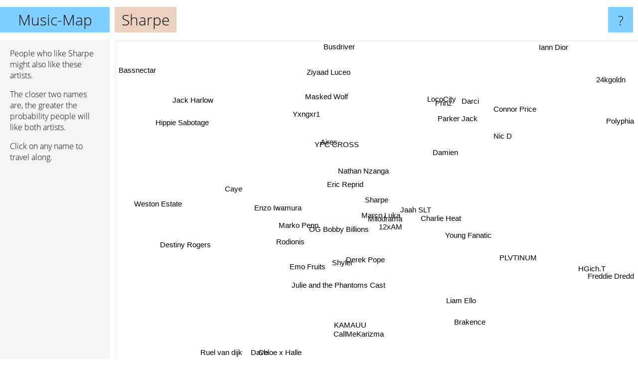

--- FILE ---
content_type: text/html; charset=UTF-8
request_url: https://www.music-map.com/sharpe
body_size: 4513
content:
<!doctype html>
<html>
<head>
 <meta name="viewport" content="width=device-width, initial-scale=1">
 <meta property="og:image" content="https://www.music-map.com/elements/objects/og_logo.png">
 <link rel="stylesheet" href="/elements/objects/styles_7_1.css">
 <title>Music like Sharpe - Similar Bands and Artists</title>
 
</head>

<body>

<table class=universe>
 <tr class=heaven>
  <td class=headline>

<table style="width: 100%;"><tr><td>
   <a class=project href="/">Music-Map</a><span id=the_title class=the_title>Sharpe</span>
</td><td style="text-align: right">
   <a class=questionmark href="/info"><span style="font-size: 26px">?</span></a>
</td></tr></table>

  </td>
  <tr>
   <td class=content>
    
<link rel="stylesheet" href="/elements/objects/relator.css">

<div class=map_info>
 <div class=map_info_text><p>People who like Sharpe might also like these artists.</p><p>The closer two names are, the greater the probability people will like both artists.<p>Click on any name to travel along.</p></div>
 <div class=advert><script async class=nogConsent data-src="//pagead2.googlesyndication.com/pagead/js/adsbygoogle.js"></script><!-- Map Responsive --><ins class="adsbygoogle" style="display:block" data-ad-client="ca-pub-4786778854163211" data-ad-slot="6623484194" data-ad-format="auto"></ins><script>(adsbygoogle = window.adsbygoogle || []).push({});</script></div>
</div>

<div id=gnodMap>
 <a href="https://www.gnoosic.com/discussion/sharpe.html" class=S id=s0>Sharpe</a>
<a href="marco+luka" class=S id=s1>Marco Luka</a>
<a href="milodrama" class=S id=s2>Milodrama</a>
<a href="12xam" class=S id=s3>12xAM</a>
<a href="jaah+slt" class=S id=s4>Jaah SLT</a>
<a href="eric+reprid" class=S id=s5>Eric Reprid</a>
<a href="og+bobby+billions" class=S id=s6>OG Bobby Billions</a>
<a href="derek+pope" class=S id=s7>Derek Pope</a>
<a href="charlie+heat" class=S id=s8>Charlie Heat</a>
<a href="nathan+nzanga" class=S id=s9>Nathan Nzanga</a>
<a href="marko+penn" class=S id=s10>Marko Penn</a>
<a href="enzo+iwamura" class=S id=s11>Enzo Iwamura</a>
<a href="ypc+cross" class=S id=s12>YPC CROSS</a>
<a href="shyler" class=S id=s13>Shyler</a>
<a href="young+fanatic" class=S id=s14>Young Fanatic</a>
<a href="damien" class=S id=s15>Damien</a>
<a href="aires" class=S id=s16>Aires</a>
<a href="rodionis" class=S id=s17>Rodionis</a>
<a href="emo+fruits" class=S id=s18>Emo Fruits</a>
<a href="julie+and+the+phantoms+cast" class=S id=s19>Julie and the Phantoms Cast</a>
<a href="plvtinum" class=S id=s20>PLVTINUM</a>
<a href="parker+jack" class=S id=s21>Parker Jack</a>
<a href="lococity" class=S id=s22>LocoCity</a>
<a href="yxngxr1" class=S id=s23>Yxngxr1</a>
<a href="caye" class=S id=s24>Caye</a>
<a href="kamauu" class=S id=s25>KAMAUU</a>
<a href="nic+d" class=S id=s26>Nic D</a>
<a href="prinz" class=S id=s27>Prinz</a>
<a href="masked+wolf" class=S id=s28>Masked Wolf</a>
<a href="hippie+sabotage" class=S id=s29>Hippie Sabotage</a>
<a href="destiny+rogers" class=S id=s30>Destiny Rogers</a>
<a href="callmekarizma" class=S id=s31>CallMeKarizma</a>
<a href="liam+ello" class=S id=s32>Liam Ello</a>
<a href="darci" class=S id=s33>Darci</a>
<a href="connor+price" class=S id=s34>Connor Price</a>
<a href="busdriver" class=S id=s35>Busdriver</a>
<a href="weston+estate" class=S id=s36>Weston Estate</a>
<a href="chloe+x+halle" class=S id=s37>Chloe x Halle</a>
<a href="brakence" class=S id=s38>Brakence</a>
<a href="hgich.t" class=S id=s39>HGich.T</a>
<a href="24kgoldn" class=S id=s40>24kgoldn</a>
<a href="ziyaad+luceo" class=S id=s41>Ziyaad Luceo</a>
<a href="jack+harlow" class=S id=s42>Jack Harlow</a>
<a href="ruel+van+dijk" class=S id=s43>Ruel van dijk</a>
<a href="dave" class=S id=s44>Dave</a>
<a href="freddie+dredd" class=S id=s45>Freddie Dredd</a>
<a href="polyphia" class=S id=s46>Polyphia</a>
<a href="iann+dior" class=S id=s47>Iann Dior</a>
<a href="bassnectar" class=S id=s48>Bassnectar</a>

</div>

<script>var NrWords=49;var Aid=new Array();Aid[0]=new Array(-1,8.06979,3.84615,3.38983,3.16901,2.86533,1.42857,1.41343,1.41343,1.14943,1.11732,0.724638,0.653595,0.617284,0.58651,0.56926,0.568182,0.547945,0.471698,0.421053,0.182149,0.168492,0.161225,0.145349,0.143062,0.136193,0.130251,0.121951,0.121175,0.089579,0.0893655,0.0868621,0.0831774,0.0730861,0.0706714,0.0621407,0.0525486,0.0448229,0.0431034,0.036186,0.0322035,0.0309334,0.0291333,0.0203066,0.0169621,0.0157493,0.0150529,0.0148638,0.0144092);Aid[1]=new Array(8.06979,-1,2.56137,6.00751,3.02725,2.20083,2.29555,6.72451,3.63636,0.643087,0.355872,0.293686,0.280505,3.96825,1.06809,1.09141,-1,0.257732,0.240385,0.58745,-1,0.125471,-1,-1,-1,0.119617,-1,0.097704,0.21575,0.0579584,0.163834,-1,0.152964,0.0680041,-1,-1,1.32038,-1,0.247755,-1,0.0155872,-1,-1,0.0194932,-1,-1,-1,0.0292826,-1);Aid[2]=new Array(3.84615,2.56137,-1,2.02532,4.54545,1.29271,1.24224,-1,1.32231,1.06195,0.790514,-1,-1,-1,1.04167,-1,-1,-1,-1,2.1028,-1,-1,0.158479,1.2894,-1,-1,-1,-1,-1,0.0297641,-1,-1,-1,-1,-1,-1,-1,0.044608,-1,-1,0.0320924,-1,0.029036,0.141443,-1,-1,-1,-1,-1);Aid[3]=new Array(3.38983,6.00751,2.02532,-1,1.35747,0.217865,5.09554,0.4662,0.909091,0.997506,0.336134,-1,-1,1.94175,0.904977,0.215285,-1,-1,-1,0.374065,-1,-1,-1,-1,-1,-1,-1,-1,0.125786,-1,0.0918484,-1,0.0853242,-1,-1,-1,-1,-1,-1,-1,-1,0.0156128,0.0293966,-1,-1,-1,-1,-1,0.0144723);Aid[4]=new Array(3.16901,3.02725,4.54545,1.35747,-1,1.23894,0.546448,0.133601,2.45776,0.654664,0.745342,-1,-1,0.483092,6.86499,0.175747,-1,-1,-1,0.641212,-1,-1,0.155581,0.141044,-1,0.132144,-1,-1,-1,0.0296604,-1,-1,-1,-1,-1,-1,-1,0.0443754,-1,-1,-1,-1,0.115757,0.0201167,-1,-1,-1,-1,-1);Aid[5]=new Array(2.86533,2.20083,1.29271,0.217865,1.23894,-1,-1,-1,1.06572,5.84588,1.09204,-1,1.37143,-1,0.221239,0.123916,-1,-1,-1,-1,-1,0.4561,0.26264,-1,0.913706,-1,-1,0.452694,-1,0.143256,-1,-1,-1,-1,-1,-1,-1,-1,-1,-1,-1,-1,0.0979158,-1,-1,-1,-1,-1,-1);Aid[6]=new Array(1.42857,2.29555,1.24224,5.09554,0.546448,-1,-1,0.165289,0.547945,-1,-1,-1,-1,2.98507,-1,-1,-1,-1,-1,-1,-1,-1,-1,-1,-1,-1,-1,-1,-1,-1,-1,-1,-1,-1,-1,-1,-1,-1,-1,-1,-1,-1,0.0295508,-1,-1,-1,-1,-1,-1);Aid[7]=new Array(1.41343,6.72451,-1,0.4662,0.133601,-1,0.165289,-1,0.268276,-1,-1,0.331126,-1,1.72956,-1,-1,-1,2.11961,1.17302,-1,-1,-1,-1,-1,-1,-1,-1,-1,-1,-1,-1,-1,-1,-1,-1,-1,-1,-1,-1,-1,-1,0.0864865,-1,-1,-1,-1,-1,-1,-1);Aid[8]=new Array(1.41343,3.63636,1.32231,0.909091,2.45776,1.06572,0.547945,0.268276,-1,0.327869,0.248447,-1,-1,0.483092,2.331,-1,-1,-1,-1,0.52647,-1,-1,-1,-1,-1,0.264375,-1,-1,-1,-1,-1,-1,-1,-1,-1,-1,0.0520088,-1,-1,-1,0.0799105,-1,-1,-1,-1,-1,-1,0.0296241,-1);Aid[9]=new Array(1.14943,0.643087,1.06195,0.997506,0.654664,5.84588,-1,-1,0.327869,-1,1.04302,-1,-1,-1,0.510204,-1,-1,-1,-1,0.1188,-1,-1,-1,-1,0.275862,-1,-1,-1,-1,0.0297442,-1,0.2574,-1,-1,-1,-1,-1,-1,-1,-1,-1,-1,-1,-1,-1,-1,0.0150223,-1,-1);Aid[10]=new Array(1.11732,0.355872,0.790514,0.336134,0.745342,1.09204,-1,-1,0.248447,1.04302,-1,-1,-1,-1,-1,-1,-1,-1,-1,-1,-1,-1,-1,-1,6.13349,-1,-1,-1,-1,0.0293191,-1,-1,-1,0.0699301,-1,-1,-1,-1,-1,-1,-1,-1,-1,-1,-1,-1,-1,-1,-1);Aid[11]=new Array(0.724638,0.293686,-1,-1,-1,-1,-1,0.331126,-1,-1,-1,-1,-1,-1,-1,-1,-1,5.58659,0.865801,-1,-1,-1,-1,-1,-1,-1,-1,-1,-1,-1,-1,-1,-1,0.0757719,-1,-1,-1,-1,-1,-1,-1,-1,-1,-1,-1,-1,-1,-1,-1);Aid[12]=new Array(0.653595,0.280505,-1,-1,-1,1.37143,-1,-1,-1,-1,-1,-1,-1,-1,-1,-1,-1,-1,-1,-1,-1,1.54739,-1,-1,-1,-1,0.0687521,1.3468,-1,-1,-1,-1,-1,-1,0.109131,-1,-1,-1,0.0438693,-1,-1,-1,-1,-1,-1,-1,-1,-1,-1);Aid[13]=new Array(0.617284,3.96825,-1,1.94175,0.483092,-1,2.98507,1.72956,0.483092,-1,-1,-1,-1,-1,-1,-1,-1,-1,-1,-1,-1,-1,-1,-1,-1,-1,-1,-1,-1,-1,-1,-1,-1,-1,-1,-1,-1,-1,-1,-1,-1,0.0156409,0.0294464,-1,-1,0.0158391,-1,-1,-1);Aid[14]=new Array(0.58651,1.06809,1.04167,0.904977,6.86499,0.221239,-1,-1,2.331,0.510204,-1,-1,-1,-1,-1,0.217865,-1,-1,-1,0.250705,-1,-1,-1,-1,-1,-1,-1,-1,-1,-1,-1,-1,-1,-1,-1,-1,-1,-1,-1,-1,-1,-1,-1,-1,-1,-1,-1,-1,-1);Aid[15]=new Array(0.56926,1.09141,-1,0.215285,0.175747,0.123916,-1,-1,-1,-1,-1,-1,-1,-1,0.217865,-1,-1,-1,-1,-1,0.432277,-1,-1,-1,-1,-1,-1,-1,0.103066,-1,0.0791139,-1,0.148285,-1,-1,-1,-1,-1,-1,-1,0.0307669,-1,0.111794,-1,-1,0.0153965,-1,-1,-1);Aid[16]=new Array(0.568182,-1,-1,-1,-1,-1,-1,-1,-1,-1,-1,-1,-1,-1,-1,-1,-1,-1,-1,-1,-1,-1,-1,-1,-1,-1,-1,-1,-1,-1,-1,-1,-1,-1,-1,-1,-1,-1,-1,-1,0.0632061,-1,-1,-1,-1,-1,-1,0.0589253,-1);Aid[17]=new Array(0.547945,0.257732,-1,-1,-1,-1,-1,2.11961,-1,-1,-1,5.58659,-1,-1,-1,-1,-1,-1,4.86322,-1,-1,-1,-1,-1,-1,-1,-1,-1,-1,-1,-1,-1,-1,0.0744602,-1,-1,-1,-1,-1,-1,-1,-1,-1,-1,-1,-1,-1,-1,-1);Aid[18]=new Array(0.471698,0.240385,-1,-1,-1,-1,-1,1.17302,-1,-1,-1,0.865801,-1,-1,-1,-1,-1,4.86322,-1,-1,-1,-1,-1,-1,-1,-1,-1,-1,-1,-1,-1,-1,-1,0.0736784,-1,-1,-1,-1,-1,-1,-1,0.0155147,-1,-1,-1,-1,-1,-1,-1);Aid[19]=new Array(0.421053,0.58745,2.1028,0.374065,0.641212,-1,-1,-1,0.52647,0.1188,-1,-1,-1,-1,0.250705,-1,-1,-1,-1,-1,-1,-1,-1,-1,-1,-1,-1,-1,-1,-1,-1,-1,-1,-1,-1,-1,-1,-1,-1,-1,-1,-1,-1,1.62513,-1,-1,-1,-1,-1);Aid[20]=new Array(0.182149,-1,-1,-1,-1,-1,-1,-1,-1,-1,-1,-1,-1,-1,-1,0.432277,-1,-1,-1,-1,-1,-1,-1,-1,-1,-1,-1,-1,-1,-1,-1,-1,-1,-1,-1,-1,-1,-1,-1,-1,-1,-1,-1,-1,-1,-1,-1,-1,-1);Aid[21]=new Array(0.168492,0.125471,-1,-1,-1,0.4561,-1,-1,-1,-1,-1,-1,1.54739,-1,-1,-1,-1,-1,-1,-1,-1,-1,-1,-1,-1,-1,2.09644,7.22291,-1,-1,-1,-1,-1,-1,2.17662,-1,-1,-1,0.040004,0.0639488,-1,-1,-1,-1,-1,-1,-1,-1,-1);Aid[22]=new Array(0.161225,-1,0.158479,-1,0.155581,0.26264,-1,-1,-1,-1,-1,-1,-1,-1,-1,-1,-1,-1,-1,-1,-1,-1,-1,-1,-1,-1,-1,-1,-1,-1,-1,-1,-1,-1,-1,-1,-1,-1,-1,-1,-1,-1,-1,-1,-1,-1,-1,0.641004,-1);Aid[23]=new Array(0.145349,-1,1.2894,-1,0.141044,-1,-1,-1,-1,-1,-1,-1,-1,-1,-1,-1,-1,-1,-1,-1,-1,-1,-1,-1,-1,-1,-1,-1,-1,-1,-1,-1,-1,-1,-1,-1,-1,-1,-1,-1,-1,-1,-1,-1,-1,-1,-1,0.451606,-1);Aid[24]=new Array(0.143062,-1,-1,-1,-1,0.913706,-1,-1,-1,0.275862,6.13349,-1,-1,-1,-1,-1,-1,-1,-1,-1,-1,-1,-1,-1,-1,-1,-1,-1,-1,-1,-1,-1,0.0348554,0.374415,-1,-1,-1,-1,-1,-1,-1,-1,-1,-1,-1,-1,-1,-1,-1);Aid[25]=new Array(0.136193,0.119617,-1,-1,0.132144,-1,-1,-1,0.264375,-1,-1,-1,-1,-1,-1,-1,-1,-1,-1,-1,-1,-1,-1,-1,-1,-1,-1,-1,-1,-1,-1,-1,-1,-1,-1,-1,-1,-1,-1,-1,-1,-1,-1,-1,-1,-1,-1,-1,-1);Aid[26]=new Array(0.130251,-1,-1,-1,-1,-1,-1,-1,-1,-1,-1,-1,0.0687521,-1,-1,-1,-1,-1,-1,-1,-1,2.09644,-1,-1,-1,-1,-1,3.59309,-1,-1,-1,-1,0.0539374,-1,13.2286,-1,-1,-1,0.134612,0.0736106,-1,-1,0.146924,-1,-1,-1,-1,0.0542116,-1);Aid[27]=new Array(0.121951,0.097704,-1,-1,-1,0.452694,-1,-1,-1,-1,-1,-1,1.3468,-1,-1,-1,-1,-1,-1,-1,-1,7.22291,-1,-1,-1,-1,3.59309,-1,-1,-1,-1,-1,-1,-1,4.31696,-1,-1,-1,0.0382702,0.0297796,-1,-1,-1,-1,-1,-1,0.0288319,-1,-1);Aid[28]=new Array(0.121175,0.21575,-1,0.125786,-1,-1,-1,-1,-1,-1,-1,-1,-1,-1,-1,0.103066,-1,-1,-1,-1,-1,-1,-1,-1,-1,-1,-1,-1,-1,0.221675,-1,-1,0.0523081,-1,-1,-1,-1,-1,0.0165085,-1,-1,-1,-1,-1,-1,-1,-1,-1,-1);Aid[29]=new Array(0.089579,0.0579584,0.0297641,-1,0.0296604,0.143256,-1,-1,-1,0.0297442,0.0293191,-1,-1,-1,-1,-1,-1,-1,-1,-1,-1,-1,-1,-1,-1,-1,-1,-1,0.221675,-1,-1,-1,-1,-1,-1,-1,-1,-1,-1,0.0433276,-1,-1,-1,-1,-1,-1,-1,-1,-1);Aid[30]=new Array(0.0893655,0.163834,-1,0.0918484,-1,-1,-1,-1,-1,-1,-1,-1,-1,-1,-1,0.0791139,-1,-1,-1,-1,-1,-1,-1,-1,-1,-1,-1,-1,-1,-1,-1,-1,0.0453566,-1,-1,-1,-1,-1,-1,-1,-1,-1,-1,-1,-1,-1,-1,-1,-1);Aid[31]=new Array(0.0868621,-1,-1,-1,-1,-1,-1,-1,-1,0.2574,-1,-1,-1,-1,-1,-1,-1,-1,-1,-1,-1,-1,-1,-1,-1,-1,-1,-1,-1,-1,-1,-1,-1,-1,-1,-1,-1,-1,-1,-1,-1,-1,-1,-1,-1,-1,-1,-1,-1);Aid[32]=new Array(0.0831774,0.152964,-1,0.0853242,-1,-1,-1,-1,-1,-1,-1,-1,-1,-1,-1,0.148285,-1,-1,-1,-1,-1,-1,-1,-1,0.0348554,-1,0.0539374,-1,0.0523081,-1,0.0453566,-1,-1,-1,-1,-1,-1,-1,1.84531,-1,-1,-1,0.0663167,-1,-1,-1,-1,0.0255877,-1);Aid[33]=new Array(0.0730861,0.0680041,-1,-1,-1,-1,-1,-1,-1,-1,0.0699301,0.0757719,-1,-1,-1,-1,-1,0.0744602,0.0736784,-1,-1,-1,-1,-1,0.374415,-1,-1,-1,-1,-1,-1,-1,-1,-1,-1,-1,-1,-1,-1,-1,-1,0.995906,-1,-1,-1,0.0394698,-1,-1,-1);Aid[34]=new Array(0.0706714,-1,-1,-1,-1,-1,-1,-1,-1,-1,-1,-1,0.109131,-1,-1,-1,-1,-1,-1,-1,-1,2.17662,-1,-1,-1,-1,13.2286,4.31696,-1,-1,-1,-1,-1,-1,-1,-1,-1,-1,-1,0.0371955,0.113527,-1,-1,-1,-1,0.104609,-1,-1,-1);Aid[35]=new Array(0.0621407,-1,-1,-1,-1,-1,-1,-1,-1,-1,-1,-1,-1,-1,-1,-1,-1,-1,-1,-1,-1,-1,-1,-1,-1,-1,-1,-1,-1,-1,-1,-1,-1,-1,-1,-1,-1,-1,-1,-1,-1,-1,-1,-1,-1,-1,-1,-1,-1);Aid[36]=new Array(0.0525486,1.32038,-1,-1,-1,-1,-1,-1,0.0520088,-1,-1,-1,-1,-1,-1,-1,-1,-1,-1,-1,-1,-1,-1,-1,-1,-1,-1,-1,-1,-1,-1,-1,-1,-1,-1,-1,-1,-1,-1,-1,-1,-1,-1,-1,-1,-1,-1,-1,-1);Aid[37]=new Array(0.0448229,-1,0.044608,-1,0.0443754,-1,-1,-1,-1,-1,-1,-1,-1,-1,-1,-1,-1,-1,-1,-1,-1,-1,-1,-1,-1,-1,-1,-1,-1,-1,-1,-1,-1,-1,-1,-1,-1,-1,-1,-1,-1,-1,-1,-1,-1,-1,-1,-1,-1);Aid[38]=new Array(0.0431034,0.247755,-1,-1,-1,-1,-1,-1,-1,-1,-1,-1,0.0438693,-1,-1,-1,-1,-1,-1,-1,-1,0.040004,-1,-1,-1,-1,0.134612,0.0382702,0.0165085,-1,-1,-1,1.84531,-1,-1,-1,-1,-1,-1,-1,-1,-1,-1,-1,-1,-1,-1,-1,-1);Aid[39]=new Array(0.036186,-1,-1,-1,-1,-1,-1,-1,-1,-1,-1,-1,-1,-1,-1,-1,-1,-1,-1,-1,-1,0.0639488,-1,-1,-1,-1,0.0736106,0.0297796,-1,0.0433276,-1,-1,-1,-1,0.0371955,-1,-1,-1,-1,-1,-1,-1,-1,-1,0.0139597,-1,-1,-1,-1);Aid[40]=new Array(0.0322035,0.0155872,0.0320924,-1,-1,-1,-1,-1,0.0799105,-1,-1,-1,-1,-1,-1,0.0307669,0.0632061,-1,-1,-1,-1,-1,-1,-1,-1,-1,-1,-1,-1,-1,-1,-1,-1,-1,0.113527,-1,-1,-1,-1,-1,-1,0.0160688,-1,-1,-1,-1,-1,4.23091,-1);Aid[41]=new Array(0.0309334,-1,-1,0.0156128,-1,-1,-1,0.0864865,-1,-1,-1,-1,-1,0.0156409,-1,-1,-1,-1,0.0155147,-1,-1,-1,-1,-1,-1,-1,-1,-1,-1,-1,-1,-1,-1,0.995906,-1,-1,-1,-1,-1,-1,0.0160688,-1,-1,-1,0.0332825,0.184366,-1,0.0355456,-1);Aid[42]=new Array(0.0291333,-1,0.029036,0.0293966,0.115757,0.0979158,0.0295508,-1,-1,-1,-1,-1,-1,0.0294464,-1,0.111794,-1,-1,-1,-1,-1,-1,-1,-1,-1,-1,0.146924,-1,-1,-1,-1,-1,0.0663167,-1,-1,-1,-1,-1,-1,-1,-1,-1,-1,-1,-1,-1,-1,-1,-1);Aid[43]=new Array(0.0203066,0.0194932,0.141443,-1,0.0201167,-1,-1,-1,-1,-1,-1,-1,-1,-1,-1,-1,-1,-1,-1,1.62513,-1,-1,-1,-1,-1,-1,-1,-1,-1,-1,-1,-1,-1,-1,-1,-1,-1,-1,-1,-1,-1,-1,-1,-1,-1,-1,-1,-1,-1);Aid[44]=new Array(0.0169621,-1,-1,-1,-1,-1,-1,-1,-1,-1,-1,-1,-1,-1,-1,-1,-1,-1,-1,-1,-1,-1,-1,-1,-1,-1,-1,-1,-1,-1,-1,-1,-1,-1,-1,-1,-1,-1,-1,0.0139597,-1,0.0332825,-1,-1,-1,-1,-1,-1,-1);Aid[45]=new Array(0.0157493,-1,-1,-1,-1,-1,-1,-1,-1,-1,-1,-1,-1,0.0158391,-1,0.0153965,-1,-1,-1,-1,-1,-1,-1,-1,-1,-1,-1,-1,-1,-1,-1,-1,-1,0.0394698,0.104609,-1,-1,-1,-1,-1,-1,0.184366,-1,-1,-1,-1,-1,-1,-1);Aid[46]=new Array(0.0150529,-1,-1,-1,-1,-1,-1,-1,-1,0.0150223,-1,-1,-1,-1,-1,-1,-1,-1,-1,-1,-1,-1,-1,-1,-1,-1,-1,0.0288319,-1,-1,-1,-1,-1,-1,-1,-1,-1,-1,-1,-1,-1,-1,-1,-1,-1,-1,-1,-1,-1);Aid[47]=new Array(0.0148638,0.0292826,-1,-1,-1,-1,-1,-1,0.0296241,-1,-1,-1,-1,-1,-1,-1,0.0589253,-1,-1,-1,-1,-1,0.641004,0.451606,-1,-1,0.0542116,-1,-1,-1,-1,-1,0.0255877,-1,-1,-1,-1,-1,-1,-1,4.23091,0.0355456,-1,-1,-1,-1,-1,-1,-1);Aid[48]=new Array(0.0144092,-1,-1,0.0144723,-1,-1,-1,-1,-1,-1,-1,-1,-1,-1,-1,-1,-1,-1,-1,-1,-1,-1,-1,-1,-1,-1,-1,-1,-1,-1,-1,-1,-1,-1,-1,-1,-1,-1,-1,-1,-1,-1,-1,-1,-1,-1,-1,-1,-1);
window.Pop=new Array(234,641,277,113,324,799,42,1164,323,286,481,40,72,90,104,814,470,131,190,3078,1962,953,2247,2512,1164,2703,2837,1406,3067,13162,4242,4371,4573,5239,5426,6203,7368,8690,9046,5293,12187,12697,13494,9615,23348,25164,26339,26677,27526);
NrWords=49;var Len0=6;</script>
<script src="/elements/objects/related.js"></script>
<script src="/elements/objects/relator.js"></script>

<template id=search_template>
 <form id=search_form class="search" action='map-search.php' method=get>
  <input class="typeahead"
         type="text"
         name="f"
         id="f"
         maxlength="95"
         autocomplete="off">
  <button class=search_button><div class=mglass></div></button>
 </form>
</template>

<script src="/elements/objects/jquery-minified.js"></script>
<script src="/elements/objects/0g-typeahead.js"></script>
<script src="/elements/objects/typeahead.js"></script>

   </td>
  </tr>
</table>

<script type=module>
    import * as mgAnalytics from '/elements/objects/mganalytics.js';
    mgAnalytics.ini(4);
</script>

<script src="https://www.gnod.com/guest/consent_js"></script>

</body>
</html>


--- FILE ---
content_type: text/html; charset=utf-8
request_url: https://www.google.com/recaptcha/api2/aframe
body_size: 268
content:
<!DOCTYPE HTML><html><head><meta http-equiv="content-type" content="text/html; charset=UTF-8"></head><body><script nonce="LRnl3V-nq86xXL0n-OQuVg">/** Anti-fraud and anti-abuse applications only. See google.com/recaptcha */ try{var clients={'sodar':'https://pagead2.googlesyndication.com/pagead/sodar?'};window.addEventListener("message",function(a){try{if(a.source===window.parent){var b=JSON.parse(a.data);var c=clients[b['id']];if(c){var d=document.createElement('img');d.src=c+b['params']+'&rc='+(localStorage.getItem("rc::a")?sessionStorage.getItem("rc::b"):"");window.document.body.appendChild(d);sessionStorage.setItem("rc::e",parseInt(sessionStorage.getItem("rc::e")||0)+1);localStorage.setItem("rc::h",'1769561877448');}}}catch(b){}});window.parent.postMessage("_grecaptcha_ready", "*");}catch(b){}</script></body></html>